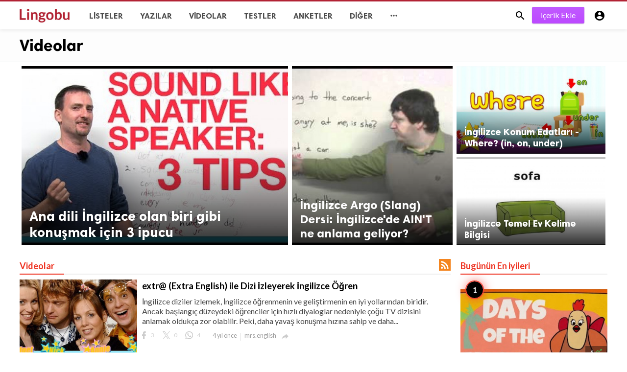

--- FILE ---
content_type: text/html; charset=UTF-8
request_url: https://lingobu.com/videolar
body_size: 7969
content:

<!doctype html>
<html lang="tr">
<head>
    <title>Videolar | Lingobu</title>
<meta http-equiv="Content-Type" content="text/html; charset=utf-8" />
<meta name="viewport" content="width=device-width, minimum-scale=1.0, maximum-scale=1.0, user-scalable=no" />
<meta name="description" content="Lingobu; İngilizce öğrenenler için yeni nesil sosyal içerik paylaşım platformu." />
<meta name="keywords" content="ingilizce" />
<meta property="fb:app_id" content="" />
<meta property="og:type" content="website" />
<meta property="og:site_name" content="Lingobu" />
<meta property="og:title" content="Videolar | Lingobu" />
<meta property="og:description" content="Lingobu; İngilizce öğrenenler için yeni nesil sosyal içerik paylaşım platformu." />
<meta property="og:url" content="https://lingobu.com" />
<meta property="og:locale" content="tr_TR">
<meta property="og:image" content="https://lingobu.com/upload/logo.png" />
<meta name="twitter:card" content="summary_large_image" />
<meta name="twitter:site" content="Lingobu" />
<meta name="twitter:title" content="Videolar | Lingobu" />
<meta name="twitter:url" content="https://lingobu.com" />
<meta name="twitter:description" content="Lingobu; İngilizce öğrenenler için yeni nesil sosyal içerik paylaşım platformu." />
<meta name="twitter:image" content="https://lingobu.com/upload/logo.png" />
<link rel="shortcut icon" href="https://lingobu.com/upload/favicon.png" />

    <link
    href="https://fonts.googleapis.com/css?family=Lato:400,500,600,700&amp;subset=latin,latin-ext"
    rel='stylesheet' type='text/css' />
<link href="https://fonts.googleapis.com/icon?family=Material+Icons" rel="stylesheet" />
<link type="text/css" rel="stylesheet" href="https://lingobu.com/assets/css/plugins.css?v=4.9.1" />
<link type="text/css" rel="stylesheet" href="https://lingobu.com/assets/css/application.css?v=4.9.1" />

    <style>
body {font-family: Lato, Helvetica, Arial, sans-serif;}
    .header__appbar {  border-top: 3px solid #b22234!important;}
</style>

    
    <meta name="yandex-verification" content="03cf6e6496f967d3" />

<!-- Global site tag (gtag.js) - Google Analytics -->
<script async src="https://www.googletagmanager.com/gtag/js?id=G-XWY77ZPDRY"></script>
<script>
  window.dataLayer = window.dataLayer || [];
  function gtag(){dataLayer.push(arguments);}
  gtag('js', new Date());

  gtag('config', 'G-XWY77ZPDRY');
</script>
</head>
<body class="category-page">
<header class="header">
    <div class="header__searchbar">
        <div class="header__searchbar__container">
            <form action="https://lingobu.com/search" method="get">
                <input class="header__searchbar__container__input" id="search" type="search" required="" name="q"
                    placeholder="Ara:" autocomplete="off">
                <label class="header__searchbar__container__close material-button material-button--icon ripple"
                    for="search"><i class="material-icons">&#xE5CD;</i></label>
            </form>
        </div>
    </div>
    <div class="header__appbar">
        <div class="container">
            <div class="header__appbar--left">
                <div class="header__appbar--left__nav visible-mobile">
                    <i class="material-icons">menu</i>
                </div>
                <div class="header__appbar--left__logo">
                    <a href="https://lingobu.com">
     <img class="site-logo" src="https://lingobu.com/upload/logo.png" alt="Lingobu">
</a>
                </div>
                <div class="header__appbar--left__menu hide-mobile">
                    <ul class="level_root header__appbar--left__menu__list">
    <li data-id="32" class="menu_item header__appbar--left__menu__list__item ">
                <a href="https://lingobu.com/listeler" class="menu-link  ripple"
                target="_self">
        <span class="menu-icon "></span>
    <span class="menu-title ">Listeler</span>
    </a>
    </li>
    <li data-id="34" class="menu_item header__appbar--left__menu__list__item ">
                <a href="https://lingobu.com/bloglar" class="menu-link  ripple"
                target="_self">
        <span class="menu-icon "></span>
    <span class="menu-title ">Yazılar</span>
    </a>
    </li>
    <li data-id="35" class="menu_item header__appbar--left__menu__list__item ">
                <a href="https://lingobu.com/videolar" class="menu-link  ripple"
                target="_self">
        <span class="menu-icon "></span>
    <span class="menu-title ">Videolar</span>
    </a>
    </li>
    <li data-id="36" class="menu_item header__appbar--left__menu__list__item ">
                <a href="https://lingobu.com/testler" class="menu-link  ripple"
                target="_self">
        <span class="menu-icon "></span>
    <span class="menu-title ">Testler</span>
    </a>
    </li>
    <li data-id="33" class="menu_item header__appbar--left__menu__list__item ">
                <a href="https://lingobu.com/anketler" class="menu-link  ripple"
                target="_self">
        <span class="menu-icon "></span>
    <span class="menu-title ">Anketler</span>
    </a>
    </li>
    <li data-id="38" class="menu_item header__appbar--left__menu__list__item ">
                <a href="https://lingobu.com/diger" class="menu-link  ripple"
                target="_self">
        <span class="menu-icon "></span>
    <span class="menu-title ">Diğer</span>
    </a>
    </li>
    </ul>

    <ul class="header__appbar--left__menu__list">
        <li class="header__appbar--left__menu__list__item">
            <a class="category-dropdown-button ripple has-dropdown" href="javascript:" data-target="category-dropdown"
                data-align="center">
                <i class="material-icons">&#xE5D3;</i>
            </a>
            <div class="category-dropdown dropdown-container">
                <div class="category-dropdown_sec sec_cat1 clearfix">
                    <div class="category-dropdown_community">
                        <div class="community_title">Merhaba, Lingobu Topluluğu!</div>
                        <div class="community_desc">
                                                            Kendi yazılarınızı oluşturmak için <a href="/login">giriş</a> / <a href="/register">kayıt</a> olun.
                                                    </div>
                    </div>

                    <div class="reaction-emojis">
                <a href="https://lingobu.com/reactions/awesome" title="AWESOME!">
        <img alt="AWESOME!" src="https://lingobu.com/assets/images/reactions/awesome.gif" width="42" height="42">
    </a>
        <a href="https://lingobu.com/reactions/nice" title="NICE">
        <img alt="NICE" src="https://lingobu.com/assets/images/reactions/nice.png" width="42" height="42">
    </a>
        <a href="https://lingobu.com/reactions/loved" title="LOVED">
        <img alt="LOVED" src="https://lingobu.com/assets/images/reactions/loved.gif" width="42" height="42">
    </a>
        <a href="https://lingobu.com/reactions/loL" title="LOL">
        <img alt="LOL" src="https://lingobu.com/assets/images/reactions/lol.gif" width="42" height="42">
    </a>
        <a href="https://lingobu.com/reactions/funny" title="FUNNY">
        <img alt="FUNNY" src="https://lingobu.com/assets/images/reactions/funny.gif" width="42" height="42">
    </a>
        <a href="https://lingobu.com/reactions/fail" title="FAIL!">
        <img alt="FAIL!" src="https://lingobu.com/assets/images/reactions/fail.gif" width="42" height="42">
    </a>
        <a href="https://lingobu.com/reactions/omg" title="OMG!">
        <img alt="OMG!" src="https://lingobu.com/assets/images/reactions/wow.gif" width="42" height="42">
    </a>
        <a href="https://lingobu.com/reactions/ew" title="EW!">
        <img alt="EW!" src="https://lingobu.com/assets/images/reactions/cry.gif" width="42" height="42">
    </a>
        </div>
                </div>
                <div class="category-dropdown_sec sec_cat2 clearfix">
                    <ul class="level_root ">
    </ul>
                </div>
                <div class="category-dropdown_sec sec_cat3 clearfix">
                    <img class="footer-site-logo" src="https://lingobu.com/upload/flogo.png" width="60px"
                        alt="Lingobu">
                    
                    <div class="footer-left">
                        <div class="footer-menu clearfix">
                            <ul class="level_root ">
    <li data-id="18" class="menu_item footer-menu__item ">
                <a href="https://lingobu.com/pages/hakkimizda" class="menu-link  ripple"
                target="_self">
        <span class="menu-icon "></span>
    <span class="menu-title ">Hakkımızda</span>
    </a>
    </li>
    <li data-id="19" class="menu_item footer-menu__item ">
                <a href="https://lingobu.com/pages/iletisim" class="menu-link  ripple"
                target="_self">
        <span class="menu-icon "></span>
    <span class="menu-title ">İletişim</span>
    </a>
    </li>
    <li data-id="20" class="menu_item footer-menu__item ">
                <a href="https://lingobu.com/pages/kariyer" class="menu-link  ripple"
                target="_self">
        <span class="menu-icon "></span>
    <span class="menu-title ">Kariyer</span>
    </a>
    </li>
    <li data-id="21" class="menu_item footer-menu__item ">
                <a href="https://lingobu.com/pages/cerez-politikasi" class="menu-link  ripple"
                target="_self">
        <span class="menu-icon "></span>
    <span class="menu-title ">Çerez Politikası</span>
    </a>
    </li>
    <li data-id="22" class="menu_item footer-menu__item ">
                <a href="https://lingobu.com/pages/gizlilik-politikasi" class="menu-link  ripple"
                target="_self">
        <span class="menu-icon "></span>
    <span class="menu-title ">Gizlilik Politikası</span>
    </a>
    </li>
    <li data-id="23" class="menu_item footer-menu__item ">
                <a href="https://lingobu.com/pages/topluluk-kurallari" class="menu-link  ripple"
                target="_self">
        <span class="menu-icon "></span>
    <span class="menu-title ">Topluluk Kuralları</span>
    </a>
    </li>
    </ul>
                        </div>
                        <div class="footer-copyright clearfix">
                            Copyright © 2026 Lingobu. Tüm Hakları Saklıdır.
                        </div>
                    </div>
                </div>
            </div>
        </li>
    </ul>
                </div>
            </div>
            <div class="header__appbar--right">
               <div class="header__appbar--right__search">
    <div class="header__appbar--right__search__button material-button material-button--icon ripple">
        <i class="material-icons">&#xE8B6;</i>
    </div>
</div>
                <div class="header__appbar--right__notice">
                    <div class="create-links hor">
        <a class="header__appbar--right__settings__button  has-dropdown button button-create hide-mobile" href="https://lingobu.com/create" >İçerik Ekle</a>
        <a class="header__appbar--right__settings__button material-button material-button--icon ripple visible-mobile" href="https://lingobu.com/create" ><i class="material-icons">&#xE148;</i></a>
    </div>
                </div>
                <div class="header__appbar--right__settings">
        <a class="header__appbar--right__settings__button material-button material-button--icon ripple"  href="https://lingobu.com/login" rel="get:Loginform">
            <i class="material-icons">&#xE853;</i>
        </a>
    </div>
            </div>
        </div>
    </div>
</header>
<div class="drawer">
    <div class="drawer__header clearfix">
        <div class="drawer__header__logo">
            <a href="https://lingobu.com">
     <img class="site-logo" src="https://lingobu.com/upload/logo.png" alt="Lingobu">
</a>
        </div>
        <span class="drawer__header__close"><i class="material-icons">&#xE408;</i></span>
    </div>

    <ul class="drawer__menu clearfix">
        <li class="drawer__menu__item drawer__menu__item--active">
            <a class="drawer__menu__item__link" href="https://lingobu.com">
                <span class="drawer__menu__item__icon"><i class="material-icons">&#xE88A;</i></span>
                <span class="drawer__menu__item__title">Anasayfa</span>
            </a>
        </li>

        <li data-id="25" class="menu_item drawer__menu__item clearfix ">
                <a href="https://lingobu.com/listeler" class="menu-link drawer__menu__item__link ripple"
                target="_self">
        <span class="menu-icon drawer__menu__item__icon"></span>
    <span class="menu-title drawer__menu__item__title">Listeler</span>
    </a>
    </li>
    <li data-id="26" class="menu_item drawer__menu__item clearfix ">
                <a href="https://lingobu.com/bloglar" class="menu-link drawer__menu__item__link ripple"
                target="_self">
        <span class="menu-icon drawer__menu__item__icon"></span>
    <span class="menu-title drawer__menu__item__title">Yazılar</span>
    </a>
    </li>
    <li data-id="27" class="menu_item drawer__menu__item clearfix ">
                <a href="https://lingobu.com/videolar" class="menu-link drawer__menu__item__link ripple"
                target="_self">
        <span class="menu-icon drawer__menu__item__icon"></span>
    <span class="menu-title drawer__menu__item__title">Videolar</span>
    </a>
    </li>
    <li data-id="28" class="menu_item drawer__menu__item clearfix ">
                <a href="https://lingobu.com/testler" class="menu-link drawer__menu__item__link ripple"
                target="_self">
        <span class="menu-icon drawer__menu__item__icon"></span>
    <span class="menu-title drawer__menu__item__title">Testler</span>
    </a>
    </li>
    <li data-id="29" class="menu_item drawer__menu__item clearfix ">
                <a href="https://lingobu.com/anketler" class="menu-link drawer__menu__item__link ripple"
                target="_self">
        <span class="menu-icon drawer__menu__item__icon"></span>
    <span class="menu-title drawer__menu__item__title">Anketler</span>
    </a>
    </li>
    <li data-id="37" class="menu_item drawer__menu__item clearfix ">
                <a href="https://lingobu.com/diger" class="menu-link drawer__menu__item__link ripple"
                target="_self">
        <span class="menu-icon drawer__menu__item__icon"></span>
    <span class="menu-title drawer__menu__item__title">Diğer</span>
    </a>
    </li>


        <li class=" drawer__menu__item--border">
           <div class="reaction-emojis">
                <a href="https://lingobu.com/reactions/awesome" title="AWESOME!">
        <img alt="AWESOME!" src="https://lingobu.com/assets/images/reactions/awesome.gif" width="42" height="42">
    </a>
        <a href="https://lingobu.com/reactions/nice" title="NICE">
        <img alt="NICE" src="https://lingobu.com/assets/images/reactions/nice.png" width="42" height="42">
    </a>
        <a href="https://lingobu.com/reactions/loved" title="LOVED">
        <img alt="LOVED" src="https://lingobu.com/assets/images/reactions/loved.gif" width="42" height="42">
    </a>
        <a href="https://lingobu.com/reactions/loL" title="LOL">
        <img alt="LOL" src="https://lingobu.com/assets/images/reactions/lol.gif" width="42" height="42">
    </a>
        <a href="https://lingobu.com/reactions/funny" title="FUNNY">
        <img alt="FUNNY" src="https://lingobu.com/assets/images/reactions/funny.gif" width="42" height="42">
    </a>
        <a href="https://lingobu.com/reactions/fail" title="FAIL!">
        <img alt="FAIL!" src="https://lingobu.com/assets/images/reactions/fail.gif" width="42" height="42">
    </a>
        <a href="https://lingobu.com/reactions/omg" title="OMG!">
        <img alt="OMG!" src="https://lingobu.com/assets/images/reactions/wow.gif" width="42" height="42">
    </a>
        <a href="https://lingobu.com/reactions/ew" title="EW!">
        <img alt="EW!" src="https://lingobu.com/assets/images/reactions/cry.gif" width="42" height="42">
    </a>
        </div>
        </li>
    </ul>

    <div class="footer-left">
        <div class="footer-menu clearfix">
            <ul class="level_root ">
    <li data-id="18" class="menu_item footer-menu__item ">
                <a href="https://lingobu.com/pages/hakkimizda" class="menu-link  ripple"
                target="_self">
        <span class="menu-icon "></span>
    <span class="menu-title ">Hakkımızda</span>
    </a>
    </li>
    <li data-id="19" class="menu_item footer-menu__item ">
                <a href="https://lingobu.com/pages/iletisim" class="menu-link  ripple"
                target="_self">
        <span class="menu-icon "></span>
    <span class="menu-title ">İletişim</span>
    </a>
    </li>
    <li data-id="20" class="menu_item footer-menu__item ">
                <a href="https://lingobu.com/pages/kariyer" class="menu-link  ripple"
                target="_self">
        <span class="menu-icon "></span>
    <span class="menu-title ">Kariyer</span>
    </a>
    </li>
    <li data-id="21" class="menu_item footer-menu__item ">
                <a href="https://lingobu.com/pages/cerez-politikasi" class="menu-link  ripple"
                target="_self">
        <span class="menu-icon "></span>
    <span class="menu-title ">Çerez Politikası</span>
    </a>
    </li>
    <li data-id="22" class="menu_item footer-menu__item ">
                <a href="https://lingobu.com/pages/gizlilik-politikasi" class="menu-link  ripple"
                target="_self">
        <span class="menu-icon "></span>
    <span class="menu-title ">Gizlilik Politikası</span>
    </a>
    </li>
    <li data-id="23" class="menu_item footer-menu__item ">
                <a href="https://lingobu.com/pages/topluluk-kurallari" class="menu-link  ripple"
                target="_self">
        <span class="menu-icon "></span>
    <span class="menu-title ">Topluluk Kuralları</span>
    </a>
    </li>
    </ul>
        </div>
        <div class="footer-copyright clearfix">
            Copyright © 2026 Lingobu. Tüm Hakları Saklıdır.
        </div>
    </div>
</div>

<div class="buzz-container">
    <div class="headline-cats clearfix">
    <div class="global-container container">
        <div class="headline-cats-wrap ">
            <h1>Videolar
            </h1>
                        <div class="cat-list">
                            </div>
        </div>
    </div>
</div>

    <section class="headline headline-style-1 hide-phone">
    <div class="global-container container">
                <article class="headline__blocks  headline__blocks--large  ">
            <div class="headline__blocks__image" style="background-image: url(https://lingobu.com/upload/media/posts/2022-01/09/3-tips-to-sound-like-a-native-speaker-in-english_1641734883-b.jpg)"></div>
            <a class="headline__blocks__link" href="https://lingobu.com/videolar/ana-dili-ingilizce-olan-biri-gibi-konusmak-icin-3-ipucu" title="Ana dili İngilizce olan biri gibi konuşmak için 3 ipucu"></a>
            <header class="headline__blocks__header">
                <h2 class="headline__blocks__header__title  headline__blocks__header__title--large  ">Ana dili İngilizce olan biri gibi konuşmak için 3 ipucu</h2>
                <ul class="headline__blocks__header__other">
                    <li class="headline__blocks__header__other__author">rergun</li>
                    <li class="headline__blocks__header__other__date"><i class="material-icons"></i> <time datetime="2022-01-09T13:28:03+03:00">4 yıl önce</time></li>
                </ul>
            </header>
        </article>
                <article class="headline__blocks  headline__blocks--tall ">
            <div class="headline__blocks__image" style="background-image: url(https://lingobu.com/upload/media/posts/2022-01/09/english-slang-lesson-what-is-the-ain-t-meaning-in-english_1641733782-b.jpg)"></div>
            <a class="headline__blocks__link" href="https://lingobu.com/videolar/ingilizce-argo-slang-dersi-ingilizce-de-ain-t-ne-anlama-geliyor" title="İngilizce Argo (Slang) Dersi: İngilizce&#039;de AIN&#039;T ne anlama geliyor?"></a>
            <header class="headline__blocks__header">
                <h2 class="headline__blocks__header__title  headline__blocks__header__title--tall ">İngilizce Argo (Slang) Dersi: İngilizce&#039;de AIN&#039;T ne anlama geliyor?</h2>
                <ul class="headline__blocks__header__other">
                    <li class="headline__blocks__header__other__author">rergun</li>
                    <li class="headline__blocks__header__other__date"><i class="material-icons"></i> <time datetime="2022-01-09T13:09:42+03:00">4 yıl önce</time></li>
                </ul>
            </header>
        </article>
                <article class="headline__blocks  headline__blocks--small ">
            <div class="headline__blocks__image" style="background-image: url(https://lingobu.com/upload/media/posts/2022-01/06/cocuklar-icin-ingilizce-nerede-in-on-under_1641502354-b.jpg)"></div>
            <a class="headline__blocks__link" href="https://lingobu.com/videolar/ingilizce-konum-edatlari-where-in-on-under" title="İngilizce Konum Edatları - Where? (in, on, under)"></a>
            <header class="headline__blocks__header">
                <h2 class="headline__blocks__header__title  headline__blocks__header__title--small ">İngilizce Konum Edatları - Where? (in, on, under)</h2>
                <ul class="headline__blocks__header__other">
                    <li class="headline__blocks__header__other__author">rergun</li>
                    <li class="headline__blocks__header__other__date"><i class="material-icons"></i> <time datetime="2022-01-06T23:52:34+03:00">4 yıl önce</time></li>
                </ul>
            </header>
        </article>
                <article class="headline__blocks  headline__blocks--small ">
            <div class="headline__blocks__image" style="background-image: url(https://lingobu.com/upload/media/posts/2022-01/07/ingilizce-gunluk-ev-kelimeleri_1641504773-b.jpg)"></div>
            <a class="headline__blocks__link" href="https://lingobu.com/videolar/ingilizce-temel-ev-kelime-bilgisi" title="İngilizce Temel Ev Kelime Bilgisi"></a>
            <header class="headline__blocks__header">
                <h2 class="headline__blocks__header__title  headline__blocks__header__title--small ">İngilizce Temel Ev Kelime Bilgisi</h2>
                <ul class="headline__blocks__header__other">
                    <li class="headline__blocks__header__other__author">rergun</li>
                    <li class="headline__blocks__header__other__date"><i class="material-icons"></i> <time datetime="2022-01-07T00:32:53+03:00">4 yıl önce</time></li>
                </ul>
            </header>
        </article>
                <div class="clear"></div>
    </div>
</section>
<section class="headline visible-phone">
    <div class="slider" id="headline-slider" data-pagination="true" data-navigation="false">
        <div class="slider__list">
                        <article class="slider__item headline__blocks headline__blocks--phone">
                <div class="headline__blocks__image" style="background-image: url(https://lingobu.com/upload/media/posts/2022-01/09/3-tips-to-sound-like-a-native-speaker-in-english_1641734883-b.jpg)"></div>
                <a class="headline__blocks__link" href="https://lingobu.com/videolar/ana-dili-ingilizce-olan-biri-gibi-konusmak-icin-3-ipucu" title="Ana dili İngilizce olan biri gibi konuşmak için 3 ipucu"></a>
                <header class="headline__blocks__header">
                    <h2 class="headline__blocks__header__title headline__blocks__header__title--phone">Ana dili İngilizce olan biri gibi konuşmak için 3 ipucu</h2>
                    <ul class="headline__blocks__header__other">
                        <li class="headline__blocks__header__other__author">rergun</li>
                        <li class="headline__blocks__header__other__date"><i class="material-icons">&#xE192;</i> <time datetime="2022-01-09T13:28:03+03:00">4 yıl önce</time></li>
                    </ul>
                </header>
            </article>
                        <article class="slider__item headline__blocks headline__blocks--phone">
                <div class="headline__blocks__image" style="background-image: url(https://lingobu.com/upload/media/posts/2022-01/09/english-slang-lesson-what-is-the-ain-t-meaning-in-english_1641733782-b.jpg)"></div>
                <a class="headline__blocks__link" href="https://lingobu.com/videolar/ingilizce-argo-slang-dersi-ingilizce-de-ain-t-ne-anlama-geliyor" title="İngilizce Argo (Slang) Dersi: İngilizce&#039;de AIN&#039;T ne anlama geliyor?"></a>
                <header class="headline__blocks__header">
                    <h2 class="headline__blocks__header__title headline__blocks__header__title--phone">İngilizce Argo (Slang) Dersi: İngilizce&#039;de AIN&#039;T ne anlama geliyor?</h2>
                    <ul class="headline__blocks__header__other">
                        <li class="headline__blocks__header__other__author">rergun</li>
                        <li class="headline__blocks__header__other__date"><i class="material-icons">&#xE192;</i> <time datetime="2022-01-09T13:09:42+03:00">4 yıl önce</time></li>
                    </ul>
                </header>
            </article>
                        <article class="slider__item headline__blocks headline__blocks--phone">
                <div class="headline__blocks__image" style="background-image: url(https://lingobu.com/upload/media/posts/2022-01/06/cocuklar-icin-ingilizce-nerede-in-on-under_1641502354-b.jpg)"></div>
                <a class="headline__blocks__link" href="https://lingobu.com/videolar/ingilizce-konum-edatlari-where-in-on-under" title="İngilizce Konum Edatları - Where? (in, on, under)"></a>
                <header class="headline__blocks__header">
                    <h2 class="headline__blocks__header__title headline__blocks__header__title--phone">İngilizce Konum Edatları - Where? (in, on, under)</h2>
                    <ul class="headline__blocks__header__other">
                        <li class="headline__blocks__header__other__author">rergun</li>
                        <li class="headline__blocks__header__other__date"><i class="material-icons">&#xE192;</i> <time datetime="2022-01-06T23:52:34+03:00">4 yıl önce</time></li>
                    </ul>
                </header>
            </article>
                        <article class="slider__item headline__blocks headline__blocks--phone">
                <div class="headline__blocks__image" style="background-image: url(https://lingobu.com/upload/media/posts/2022-01/07/ingilizce-gunluk-ev-kelimeleri_1641504773-b.jpg)"></div>
                <a class="headline__blocks__link" href="https://lingobu.com/videolar/ingilizce-temel-ev-kelime-bilgisi" title="İngilizce Temel Ev Kelime Bilgisi"></a>
                <header class="headline__blocks__header">
                    <h2 class="headline__blocks__header__title headline__blocks__header__title--phone">İngilizce Temel Ev Kelime Bilgisi</h2>
                    <ul class="headline__blocks__header__other">
                        <li class="headline__blocks__header__other__author">rergun</li>
                        <li class="headline__blocks__header__other__date"><i class="material-icons">&#xE192;</i> <time datetime="2022-01-07T00:32:53+03:00">4 yıl önce</time></li>
                    </ul>
                </header>
            </article>
                    </div>
    </div>
</section>


    
    <div class="global-container container">
        <div class="content">
            <div class="category-timeline">
                <div class="colheader rosy category-title">
        <h3 class="header-title">
            Videolar
        </h3>
        <a target="_blank" class="rss-button right" href="https://lingobu.com/videolar.xml">
            <i class="material-icons">&#xE0E5;</i>
        </a>
    </div>
                                <div class="content-timeline__list">
                                        <div class="content-timeline__item is-active large">
    <div class="content-timeline--right">
        <div class="content-timeline__link clearfix">
            <div class="content-timeline__media">
                <figure class="content-timeline__media__image">
                    <a href="https://lingobu.com/videolar/extr-extra-english-ile-dizi-izleyerek-ingilizce-ogren" title="extr@ (Extra English) ile Dizi İzleyerek İngilizce Öğren">
                        <img src="https://lingobu.com/assets/images/preloader.gif"
                            data-src="https://lingobu.com/upload/media/posts/2022-01/20/extr-extra-english-ile-dizi-izleyerek-ingilizce-ogren_1642690007-s.jpg" class="lazyload"
                            alt="extr@ (Extra English) ile Dizi İzleyerek İngilizce Öğren" width="262" height="147">
                    </a>
                </figure>
            </div>
            <div class="content-timeline__detail">
                <div class="content-timeline__detail__container">
                    <a href="https://lingobu.com/videolar/extr-extra-english-ile-dizi-izleyerek-ingilizce-ogren" title="extr@ (Extra English) ile Dizi İzleyerek İngilizce Öğren">
                        <h3 class="content-timeline__detail__title">extr@ (Extra English) ile Dizi İzleyerek İngilizce Öğren</h3>
                    </a>
                    <div class="content-timeline__detail--top">
                        <p class="content-timeline__detail__desc">İngilizce diziler izlemek, İngilizce öğrenmenin ve geliştirmenin en iyi yollarından biridir. Ancak başlangıç düzeydeki öğrenciler için hızlı diyaloglar nedeniyle çoğu TV dizisini anlamak oldukça zor olabilir. Peki, daha yavaş konuşma hızına sahip ve daha...</p>
                    </div>
                    <div class="content-timeline__detail--bottom">
                        <div class="content-timeline__detail__date share_counts">
                            <span class="facebook">
                                <div class="buzz-icon buzz-facebook"></div>
                                3
                            </span>
                            <span class="twitter">
                                <div class="buzz-icon buzz-twitter"></div>
                                0
                            </span>
                            <span class="whatsapp">
                                <div class="buzz-icon buzz-whatsapp"></div>
                                4
                            </span>
                        </div>

                        <div class="content-timeline__detail__date">
                            4 yıl önce
                        </div>

                                                    <a class="content-timeline__detail__author hide-phone"
                                href="https://lingobu.com/profile/mrsenglish" title="mrs.english">
                                mrs.english</a>
                        
                        <div class="content-timeline__detail__social-media">
                            <span class="has-dropdown" data-target="share-dropdown--78"
                                data-align="left-bottom"><i class="material-icons"></i></span>
                            <div class="share-dropdown share-dropdown--78  dropdown-container">
                                <ul>
                                    <li class="dropdown-container__item ripple buzz-share-button has-ripple"
                                        data-share-type="facebook" data-type="news" data-id="78"
                                        data-post-url="https://lingobu.com/post-share" data-title="extr@ (Extra English) ile Dizi İzleyerek İngilizce Öğren"
                                        data-sef="https://lingobu.com/videolar/extr-extra-english-ile-dizi-izleyerek-ingilizce-ogren">
                                        <span class="share-dropdown__icon share-dropdown__icon--facebook"></span>
                                        <span class="share-dropdown__title">Facebook</span>
                                    </li>
                                    <li class="dropdown-container__item ripple buzz-share-button has-ripple"
                                        data-share-type="twitter" data-type="news" data-id="78"
                                        data-post-url="https://lingobu.com/post-share" data-title="extr@ (Extra English) ile Dizi İzleyerek İngilizce Öğren"
                                        data-sef="https://lingobu.com/videolar/extr-extra-english-ile-dizi-izleyerek-ingilizce-ogren">
                                        <span class="share-dropdown__icon share-dropdown__icon--twitter"></span>
                                        <span class="share-dropdown__title">Twitter</span>
                                    </li>
                                    <li class="dropdown-container__item ripple buzz-share-button has-ripple"
                                        data-share-type="whatsapp" data-type="news" data-id="78"
                                        data-post-url="https://lingobu.com/post-share" data-title="extr@ (Extra English) ile Dizi İzleyerek İngilizce Öğren"
                                        data-sef="https://lingobu.com/videolar/extr-extra-english-ile-dizi-izleyerek-ingilizce-ogren">
                                        <span class="share-dropdown__icon share-dropdown__icon--whatsapp"></span>
                                        <span class="share-dropdown__title">Whatsapp</span>
                                    </li>
                                    <li class="dropdown-container__item ripple buzz-share-button has-ripple"
                                        data-share-type="mail" data-type="news" data-id="78"
                                        data-post-url="https://lingobu.com/post-share" data-title="extr@ (Extra English) ile Dizi İzleyerek İngilizce Öğren"
                                        data-sef="https://lingobu.com/videolar/extr-extra-english-ile-dizi-izleyerek-ingilizce-ogren">
                                        <span class="share-dropdown__icon share-dropdown__icon--mail"></span>
                                        <span class="share-dropdown__title">Email</span>
                                    </li>
                                </ul>
                            </div>
                        </div>
                    </div>
                </div>
            </div>
        </div>
    </div>
</div>
                                        <div class="content-timeline__item is-active large">
    <div class="content-timeline--right">
        <div class="content-timeline__link clearfix">
            <div class="content-timeline__media">
                <figure class="content-timeline__media__image">
                    <a href="https://lingobu.com/videolar/ingilizce-ogrenmek-icin-en-iyi-sarkilar" title="İngilizce Öğrenmek İçin En İyi Şarkılar">
                        <img src="https://lingobu.com/assets/images/preloader.gif"
                            data-src="https://lingobu.com/upload/media/posts/2022-01/14/ingilizce-ogrenmek-icin-en-iyi-sarkilar_1642191724-s.jpg" class="lazyload"
                            alt="İngilizce Öğrenmek İçin En İyi Şarkılar" width="262" height="147">
                    </a>
                </figure>
            </div>
            <div class="content-timeline__detail">
                <div class="content-timeline__detail__container">
                    <a href="https://lingobu.com/videolar/ingilizce-ogrenmek-icin-en-iyi-sarkilar" title="İngilizce Öğrenmek İçin En İyi Şarkılar">
                        <h3 class="content-timeline__detail__title">İngilizce Öğrenmek İçin En İyi Şarkılar</h3>
                    </a>
                    <div class="content-timeline__detail--top">
                        <p class="content-timeline__detail__desc">Yaz geldiğinde, havalar ısındığında veya bir yolculuk sırasında geleneksel yöntemlerle İngilizce öğrenmek zor olabilir. Bu nedenle dinlenirken bile İngilizce dil becerilerinizi geliştirebilmeniz için İngilizce öğrenmek için en iyi ve uygun şarkılardan baz...</p>
                    </div>
                    <div class="content-timeline__detail--bottom">
                        <div class="content-timeline__detail__date share_counts">
                            <span class="facebook">
                                <div class="buzz-icon buzz-facebook"></div>
                                0
                            </span>
                            <span class="twitter">
                                <div class="buzz-icon buzz-twitter"></div>
                                0
                            </span>
                            <span class="whatsapp">
                                <div class="buzz-icon buzz-whatsapp"></div>
                                0
                            </span>
                        </div>

                        <div class="content-timeline__detail__date">
                            4 yıl önce
                        </div>

                                                    <a class="content-timeline__detail__author hide-phone"
                                href="https://lingobu.com/profile/mrsenglish" title="mrs.english">
                                mrs.english</a>
                        
                        <div class="content-timeline__detail__social-media">
                            <span class="has-dropdown" data-target="share-dropdown--68"
                                data-align="left-bottom"><i class="material-icons"></i></span>
                            <div class="share-dropdown share-dropdown--68  dropdown-container">
                                <ul>
                                    <li class="dropdown-container__item ripple buzz-share-button has-ripple"
                                        data-share-type="facebook" data-type="news" data-id="68"
                                        data-post-url="https://lingobu.com/post-share" data-title="İngilizce Öğrenmek İçin En İyi Şarkılar"
                                        data-sef="https://lingobu.com/videolar/ingilizce-ogrenmek-icin-en-iyi-sarkilar">
                                        <span class="share-dropdown__icon share-dropdown__icon--facebook"></span>
                                        <span class="share-dropdown__title">Facebook</span>
                                    </li>
                                    <li class="dropdown-container__item ripple buzz-share-button has-ripple"
                                        data-share-type="twitter" data-type="news" data-id="68"
                                        data-post-url="https://lingobu.com/post-share" data-title="İngilizce Öğrenmek İçin En İyi Şarkılar"
                                        data-sef="https://lingobu.com/videolar/ingilizce-ogrenmek-icin-en-iyi-sarkilar">
                                        <span class="share-dropdown__icon share-dropdown__icon--twitter"></span>
                                        <span class="share-dropdown__title">Twitter</span>
                                    </li>
                                    <li class="dropdown-container__item ripple buzz-share-button has-ripple"
                                        data-share-type="whatsapp" data-type="news" data-id="68"
                                        data-post-url="https://lingobu.com/post-share" data-title="İngilizce Öğrenmek İçin En İyi Şarkılar"
                                        data-sef="https://lingobu.com/videolar/ingilizce-ogrenmek-icin-en-iyi-sarkilar">
                                        <span class="share-dropdown__icon share-dropdown__icon--whatsapp"></span>
                                        <span class="share-dropdown__title">Whatsapp</span>
                                    </li>
                                    <li class="dropdown-container__item ripple buzz-share-button has-ripple"
                                        data-share-type="mail" data-type="news" data-id="68"
                                        data-post-url="https://lingobu.com/post-share" data-title="İngilizce Öğrenmek İçin En İyi Şarkılar"
                                        data-sef="https://lingobu.com/videolar/ingilizce-ogrenmek-icin-en-iyi-sarkilar">
                                        <span class="share-dropdown__icon share-dropdown__icon--mail"></span>
                                        <span class="share-dropdown__title">Email</span>
                                    </li>
                                </ul>
                            </div>
                        </div>
                    </div>
                </div>
            </div>
        </div>
    </div>
</div>
                                        <div class="content-timeline__item is-active large">
    <div class="content-timeline--right">
        <div class="content-timeline__link clearfix">
            <div class="content-timeline__media">
                <figure class="content-timeline__media__image">
                    <a href="https://lingobu.com/videolar/ingilizce-ogrenmeye-yeni-baslayanlar-icin-haftanin-gunleri" title="İngilizce Öğrenmeye Yeni Başlayanlar İçin Haftanın Günleri">
                        <img src="https://lingobu.com/assets/images/preloader.gif"
                            data-src="https://lingobu.com/upload/media/posts/2022-01/14/ingilizce-ogrenmeye-yeni-baslayanlar-icin-haftanin-gunleri_1642112857-s.jpg" class="lazyload"
                            alt="İngilizce Öğrenmeye Yeni Başlayanlar İçin Haftanın Günleri" width="262" height="147">
                    </a>
                </figure>
            </div>
            <div class="content-timeline__detail">
                <div class="content-timeline__detail__container">
                    <a href="https://lingobu.com/videolar/ingilizce-ogrenmeye-yeni-baslayanlar-icin-haftanin-gunleri" title="İngilizce Öğrenmeye Yeni Başlayanlar İçin Haftanın Günleri">
                        <h3 class="content-timeline__detail__title">İngilizce Öğrenmeye Yeni Başlayanlar İçin Haftanın Günleri</h3>
                    </a>
                    <div class="content-timeline__detail--top">
                        <p class="content-timeline__detail__desc">Başlangıç seviyesi İngilizce öğrenenler için haftanın günleri hakkında İngilizce temel kelime dersi.</p>
                    </div>
                    <div class="content-timeline__detail--bottom">
                        <div class="content-timeline__detail__date share_counts">
                            <span class="facebook">
                                <div class="buzz-icon buzz-facebook"></div>
                                6
                            </span>
                            <span class="twitter">
                                <div class="buzz-icon buzz-twitter"></div>
                                1
                            </span>
                            <span class="whatsapp">
                                <div class="buzz-icon buzz-whatsapp"></div>
                                6
                            </span>
                        </div>

                        <div class="content-timeline__detail__date">
                            4 yıl önce
                        </div>

                                                    <a class="content-timeline__detail__author hide-phone"
                                href="https://lingobu.com/profile/rergun" title="rergun">
                                rergun</a>
                        
                        <div class="content-timeline__detail__social-media">
                            <span class="has-dropdown" data-target="share-dropdown--64"
                                data-align="left-bottom"><i class="material-icons"></i></span>
                            <div class="share-dropdown share-dropdown--64  dropdown-container">
                                <ul>
                                    <li class="dropdown-container__item ripple buzz-share-button has-ripple"
                                        data-share-type="facebook" data-type="news" data-id="64"
                                        data-post-url="https://lingobu.com/post-share" data-title="İngilizce Öğrenmeye Yeni Başlayanlar İçin Haftanın Günleri"
                                        data-sef="https://lingobu.com/videolar/ingilizce-ogrenmeye-yeni-baslayanlar-icin-haftanin-gunleri">
                                        <span class="share-dropdown__icon share-dropdown__icon--facebook"></span>
                                        <span class="share-dropdown__title">Facebook</span>
                                    </li>
                                    <li class="dropdown-container__item ripple buzz-share-button has-ripple"
                                        data-share-type="twitter" data-type="news" data-id="64"
                                        data-post-url="https://lingobu.com/post-share" data-title="İngilizce Öğrenmeye Yeni Başlayanlar İçin Haftanın Günleri"
                                        data-sef="https://lingobu.com/videolar/ingilizce-ogrenmeye-yeni-baslayanlar-icin-haftanin-gunleri">
                                        <span class="share-dropdown__icon share-dropdown__icon--twitter"></span>
                                        <span class="share-dropdown__title">Twitter</span>
                                    </li>
                                    <li class="dropdown-container__item ripple buzz-share-button has-ripple"
                                        data-share-type="whatsapp" data-type="news" data-id="64"
                                        data-post-url="https://lingobu.com/post-share" data-title="İngilizce Öğrenmeye Yeni Başlayanlar İçin Haftanın Günleri"
                                        data-sef="https://lingobu.com/videolar/ingilizce-ogrenmeye-yeni-baslayanlar-icin-haftanin-gunleri">
                                        <span class="share-dropdown__icon share-dropdown__icon--whatsapp"></span>
                                        <span class="share-dropdown__title">Whatsapp</span>
                                    </li>
                                    <li class="dropdown-container__item ripple buzz-share-button has-ripple"
                                        data-share-type="mail" data-type="news" data-id="64"
                                        data-post-url="https://lingobu.com/post-share" data-title="İngilizce Öğrenmeye Yeni Başlayanlar İçin Haftanın Günleri"
                                        data-sef="https://lingobu.com/videolar/ingilizce-ogrenmeye-yeni-baslayanlar-icin-haftanin-gunleri">
                                        <span class="share-dropdown__icon share-dropdown__icon--mail"></span>
                                        <span class="share-dropdown__title">Email</span>
                                    </li>
                                </ul>
                            </div>
                        </div>
                    </div>
                </div>
            </div>
        </div>
    </div>
</div>
                                        <div class="content-timeline__item is-active large">
    <div class="content-timeline--right">
        <div class="content-timeline__link clearfix">
            <div class="content-timeline__media">
                <figure class="content-timeline__media__image">
                    <a href="https://lingobu.com/videolar/cocuklar-icin-ingilizce-haftanin-gunleri-sarkisi" title="Çocuklar için İngilizce Haftanın Günleri Şarkısı">
                        <img src="https://lingobu.com/assets/images/preloader.gif"
                            data-src="https://lingobu.com/upload/media/posts/2022-01/14/cocuklar-icin-ingilizce-haftanin-gunleri-sarkisi_1642112544-s.jpg" class="lazyload"
                            alt="Çocuklar için İngilizce Haftanın Günleri Şarkısı" width="262" height="147">
                    </a>
                </figure>
            </div>
            <div class="content-timeline__detail">
                <div class="content-timeline__detail__container">
                    <a href="https://lingobu.com/videolar/cocuklar-icin-ingilizce-haftanin-gunleri-sarkisi" title="Çocuklar için İngilizce Haftanın Günleri Şarkısı">
                        <h3 class="content-timeline__detail__title">Çocuklar için İngilizce Haftanın Günleri Şarkısı</h3>
                    </a>
                    <div class="content-timeline__detail--top">
                        <p class="content-timeline__detail__desc">Haftanın Günleri şarkısı, çocukların haftanın tüm günlerini eğlenceli bir şekilde hatırlamalarına yardımcı olan etkileşimli bir reggae tarzı melodidir. Anne Tavuk, çocukları haftanın günlerini çeşitli tarzlarda - sessiz, yüksek ve hızlı - şarkı söylemeye...</p>
                    </div>
                    <div class="content-timeline__detail--bottom">
                        <div class="content-timeline__detail__date share_counts">
                            <span class="facebook">
                                <div class="buzz-icon buzz-facebook"></div>
                                16
                            </span>
                            <span class="twitter">
                                <div class="buzz-icon buzz-twitter"></div>
                                10
                            </span>
                            <span class="whatsapp">
                                <div class="buzz-icon buzz-whatsapp"></div>
                                26
                            </span>
                        </div>

                        <div class="content-timeline__detail__date">
                            4 yıl önce
                        </div>

                                                    <a class="content-timeline__detail__author hide-phone"
                                href="https://lingobu.com/profile/rergun" title="rergun">
                                rergun</a>
                        
                        <div class="content-timeline__detail__social-media">
                            <span class="has-dropdown" data-target="share-dropdown--63"
                                data-align="left-bottom"><i class="material-icons"></i></span>
                            <div class="share-dropdown share-dropdown--63  dropdown-container">
                                <ul>
                                    <li class="dropdown-container__item ripple buzz-share-button has-ripple"
                                        data-share-type="facebook" data-type="news" data-id="63"
                                        data-post-url="https://lingobu.com/post-share" data-title="Çocuklar için İngilizce Haftanın Günleri Şarkısı"
                                        data-sef="https://lingobu.com/videolar/cocuklar-icin-ingilizce-haftanin-gunleri-sarkisi">
                                        <span class="share-dropdown__icon share-dropdown__icon--facebook"></span>
                                        <span class="share-dropdown__title">Facebook</span>
                                    </li>
                                    <li class="dropdown-container__item ripple buzz-share-button has-ripple"
                                        data-share-type="twitter" data-type="news" data-id="63"
                                        data-post-url="https://lingobu.com/post-share" data-title="Çocuklar için İngilizce Haftanın Günleri Şarkısı"
                                        data-sef="https://lingobu.com/videolar/cocuklar-icin-ingilizce-haftanin-gunleri-sarkisi">
                                        <span class="share-dropdown__icon share-dropdown__icon--twitter"></span>
                                        <span class="share-dropdown__title">Twitter</span>
                                    </li>
                                    <li class="dropdown-container__item ripple buzz-share-button has-ripple"
                                        data-share-type="whatsapp" data-type="news" data-id="63"
                                        data-post-url="https://lingobu.com/post-share" data-title="Çocuklar için İngilizce Haftanın Günleri Şarkısı"
                                        data-sef="https://lingobu.com/videolar/cocuklar-icin-ingilizce-haftanin-gunleri-sarkisi">
                                        <span class="share-dropdown__icon share-dropdown__icon--whatsapp"></span>
                                        <span class="share-dropdown__title">Whatsapp</span>
                                    </li>
                                    <li class="dropdown-container__item ripple buzz-share-button has-ripple"
                                        data-share-type="mail" data-type="news" data-id="63"
                                        data-post-url="https://lingobu.com/post-share" data-title="Çocuklar için İngilizce Haftanın Günleri Şarkısı"
                                        data-sef="https://lingobu.com/videolar/cocuklar-icin-ingilizce-haftanin-gunleri-sarkisi">
                                        <span class="share-dropdown__icon share-dropdown__icon--mail"></span>
                                        <span class="share-dropdown__title">Email</span>
                                    </li>
                                </ul>
                            </div>
                        </div>
                    </div>
                </div>
            </div>
        </div>
    </div>
</div>
                                        <div class="content-timeline__item is-active large">
    <div class="content-timeline--right">
        <div class="content-timeline__link clearfix">
            <div class="content-timeline__media">
                <figure class="content-timeline__media__image">
                    <a href="https://lingobu.com/videolar/cocuklar-icin-orneklerle-ingilizce-alfabesi" title="Çocuklar için Örneklerle İngilizce Alfabesi">
                        <img src="https://lingobu.com/assets/images/preloader.gif"
                            data-src="https://lingobu.com/upload/media/posts/2022-01/14/cocuklar-icin-orneklerle-ingilizce-alfabesi_1642112160-s.jpg" class="lazyload"
                            alt="Çocuklar için Örneklerle İngilizce Alfabesi" width="262" height="147">
                    </a>
                </figure>
            </div>
            <div class="content-timeline__detail">
                <div class="content-timeline__detail__container">
                    <a href="https://lingobu.com/videolar/cocuklar-icin-orneklerle-ingilizce-alfabesi" title="Çocuklar için Örneklerle İngilizce Alfabesi">
                        <h3 class="content-timeline__detail__title">Çocuklar için Örneklerle İngilizce Alfabesi</h3>
                    </a>
                    <div class="content-timeline__detail--top">
                        <p class="content-timeline__detail__desc">Çok sayıda hareketli resim içeren bu video, çocuğunuzun alfabenin İngilizce harflerini tanımasını kolaylaştırır.</p>
                    </div>
                    <div class="content-timeline__detail--bottom">
                        <div class="content-timeline__detail__date share_counts">
                            <span class="facebook">
                                <div class="buzz-icon buzz-facebook"></div>
                                0
                            </span>
                            <span class="twitter">
                                <div class="buzz-icon buzz-twitter"></div>
                                0
                            </span>
                            <span class="whatsapp">
                                <div class="buzz-icon buzz-whatsapp"></div>
                                0
                            </span>
                        </div>

                        <div class="content-timeline__detail__date">
                            4 yıl önce
                        </div>

                                                    <a class="content-timeline__detail__author hide-phone"
                                href="https://lingobu.com/profile/rergun" title="rergun">
                                rergun</a>
                        
                        <div class="content-timeline__detail__social-media">
                            <span class="has-dropdown" data-target="share-dropdown--62"
                                data-align="left-bottom"><i class="material-icons"></i></span>
                            <div class="share-dropdown share-dropdown--62  dropdown-container">
                                <ul>
                                    <li class="dropdown-container__item ripple buzz-share-button has-ripple"
                                        data-share-type="facebook" data-type="news" data-id="62"
                                        data-post-url="https://lingobu.com/post-share" data-title="Çocuklar için Örneklerle İngilizce Alfabesi"
                                        data-sef="https://lingobu.com/videolar/cocuklar-icin-orneklerle-ingilizce-alfabesi">
                                        <span class="share-dropdown__icon share-dropdown__icon--facebook"></span>
                                        <span class="share-dropdown__title">Facebook</span>
                                    </li>
                                    <li class="dropdown-container__item ripple buzz-share-button has-ripple"
                                        data-share-type="twitter" data-type="news" data-id="62"
                                        data-post-url="https://lingobu.com/post-share" data-title="Çocuklar için Örneklerle İngilizce Alfabesi"
                                        data-sef="https://lingobu.com/videolar/cocuklar-icin-orneklerle-ingilizce-alfabesi">
                                        <span class="share-dropdown__icon share-dropdown__icon--twitter"></span>
                                        <span class="share-dropdown__title">Twitter</span>
                                    </li>
                                    <li class="dropdown-container__item ripple buzz-share-button has-ripple"
                                        data-share-type="whatsapp" data-type="news" data-id="62"
                                        data-post-url="https://lingobu.com/post-share" data-title="Çocuklar için Örneklerle İngilizce Alfabesi"
                                        data-sef="https://lingobu.com/videolar/cocuklar-icin-orneklerle-ingilizce-alfabesi">
                                        <span class="share-dropdown__icon share-dropdown__icon--whatsapp"></span>
                                        <span class="share-dropdown__title">Whatsapp</span>
                                    </li>
                                    <li class="dropdown-container__item ripple buzz-share-button has-ripple"
                                        data-share-type="mail" data-type="news" data-id="62"
                                        data-post-url="https://lingobu.com/post-share" data-title="Çocuklar için Örneklerle İngilizce Alfabesi"
                                        data-sef="https://lingobu.com/videolar/cocuklar-icin-orneklerle-ingilizce-alfabesi">
                                        <span class="share-dropdown__icon share-dropdown__icon--mail"></span>
                                        <span class="share-dropdown__title">Email</span>
                                    </li>
                                </ul>
                            </div>
                        </div>
                    </div>
                </div>
            </div>
        </div>
    </div>
</div>
                                        <div class="content-timeline__item is-active large">
    <div class="content-timeline--right">
        <div class="content-timeline__link clearfix">
            <div class="content-timeline__media">
                <figure class="content-timeline__media__image">
                    <a href="https://lingobu.com/videolar/her-seyi-ogrenebilirsin" title="Her Şeyi Öğrenebilirsin">
                        <img src="https://lingobu.com/assets/images/preloader.gif"
                            data-src="https://lingobu.com/upload/media/posts/2022-01/07/her-seyi-ogrenebilirsin_1641505190-s.jpg" class="lazyload"
                            alt="Her Şeyi Öğrenebilirsin" width="262" height="147">
                    </a>
                </figure>
            </div>
            <div class="content-timeline__detail">
                <div class="content-timeline__detail__container">
                    <a href="https://lingobu.com/videolar/her-seyi-ogrenebilirsin" title="Her Şeyi Öğrenebilirsin">
                        <h3 class="content-timeline__detail__title">Her Şeyi Öğrenebilirsin</h3>
                    </a>
                    <div class="content-timeline__detail--top">
                        <p class="content-timeline__detail__desc">Yeni bir dil öğreniyorsun ve bu zor, değil mi? Bazen beyniniz dolu gibi görünüyor ve daha fazla bilgi alamıyorsunuz. Gerçek şu ki, bu videonun bize gösterdiği gibi, yapabilirsiniz. Her şeyi öğrenebilirsin! Öyleyse izle ve ilham al!</p>
                    </div>
                    <div class="content-timeline__detail--bottom">
                        <div class="content-timeline__detail__date share_counts">
                            <span class="facebook">
                                <div class="buzz-icon buzz-facebook"></div>
                                0
                            </span>
                            <span class="twitter">
                                <div class="buzz-icon buzz-twitter"></div>
                                0
                            </span>
                            <span class="whatsapp">
                                <div class="buzz-icon buzz-whatsapp"></div>
                                0
                            </span>
                        </div>

                        <div class="content-timeline__detail__date">
                            4 yıl önce
                        </div>

                                                    <a class="content-timeline__detail__author hide-phone"
                                href="https://lingobu.com/profile/rergun" title="rergun">
                                rergun</a>
                        
                        <div class="content-timeline__detail__social-media">
                            <span class="has-dropdown" data-target="share-dropdown--27"
                                data-align="left-bottom"><i class="material-icons"></i></span>
                            <div class="share-dropdown share-dropdown--27  dropdown-container">
                                <ul>
                                    <li class="dropdown-container__item ripple buzz-share-button has-ripple"
                                        data-share-type="facebook" data-type="news" data-id="27"
                                        data-post-url="https://lingobu.com/post-share" data-title="Her Şeyi Öğrenebilirsin"
                                        data-sef="https://lingobu.com/videolar/her-seyi-ogrenebilirsin">
                                        <span class="share-dropdown__icon share-dropdown__icon--facebook"></span>
                                        <span class="share-dropdown__title">Facebook</span>
                                    </li>
                                    <li class="dropdown-container__item ripple buzz-share-button has-ripple"
                                        data-share-type="twitter" data-type="news" data-id="27"
                                        data-post-url="https://lingobu.com/post-share" data-title="Her Şeyi Öğrenebilirsin"
                                        data-sef="https://lingobu.com/videolar/her-seyi-ogrenebilirsin">
                                        <span class="share-dropdown__icon share-dropdown__icon--twitter"></span>
                                        <span class="share-dropdown__title">Twitter</span>
                                    </li>
                                    <li class="dropdown-container__item ripple buzz-share-button has-ripple"
                                        data-share-type="whatsapp" data-type="news" data-id="27"
                                        data-post-url="https://lingobu.com/post-share" data-title="Her Şeyi Öğrenebilirsin"
                                        data-sef="https://lingobu.com/videolar/her-seyi-ogrenebilirsin">
                                        <span class="share-dropdown__icon share-dropdown__icon--whatsapp"></span>
                                        <span class="share-dropdown__title">Whatsapp</span>
                                    </li>
                                    <li class="dropdown-container__item ripple buzz-share-button has-ripple"
                                        data-share-type="mail" data-type="news" data-id="27"
                                        data-post-url="https://lingobu.com/post-share" data-title="Her Şeyi Öğrenebilirsin"
                                        data-sef="https://lingobu.com/videolar/her-seyi-ogrenebilirsin">
                                        <span class="share-dropdown__icon share-dropdown__icon--mail"></span>
                                        <span class="share-dropdown__title">Email</span>
                                    </li>
                                </ul>
                            </div>
                        </div>
                    </div>
                </div>
            </div>
        </div>
    </div>
</div>
                                        <div class="content-timeline__item is-active large">
    <div class="content-timeline--right">
        <div class="content-timeline__link clearfix">
            <div class="content-timeline__media">
                <figure class="content-timeline__media__image">
                    <a href="https://lingobu.com/videolar/alfabe-ingilizce-nasil-okunur" title="İngilizce Alfabe Harfleri Nasıl Okunur?">
                        <img src="https://lingobu.com/assets/images/preloader.gif"
                            data-src="https://lingobu.com/upload/media/posts/2022-01/07/alfabe-ingilizce-nasil-okunur_1641505734-s.jpg" class="lazyload"
                            alt="İngilizce Alfabe Harfleri Nasıl Okunur?" width="262" height="147">
                    </a>
                </figure>
            </div>
            <div class="content-timeline__detail">
                <div class="content-timeline__detail__container">
                    <a href="https://lingobu.com/videolar/alfabe-ingilizce-nasil-okunur" title="İngilizce Alfabe Harfleri Nasıl Okunur?">
                        <h3 class="content-timeline__detail__title">İngilizce Alfabe Harfleri Nasıl Okunur?</h3>
                    </a>
                    <div class="content-timeline__detail--top">
                        <p class="content-timeline__detail__desc">İngilizce öğrenmeye yeni başlayanlar ve çocuklar için uygun olan bu video ile İngilizce alfabenin telaffuz ve okunuşunu izleyebilir ve öğrenebilirsiniz.</p>
                    </div>
                    <div class="content-timeline__detail--bottom">
                        <div class="content-timeline__detail__date share_counts">
                            <span class="facebook">
                                <div class="buzz-icon buzz-facebook"></div>
                                0
                            </span>
                            <span class="twitter">
                                <div class="buzz-icon buzz-twitter"></div>
                                0
                            </span>
                            <span class="whatsapp">
                                <div class="buzz-icon buzz-whatsapp"></div>
                                0
                            </span>
                        </div>

                        <div class="content-timeline__detail__date">
                            4 yıl önce
                        </div>

                                                    <a class="content-timeline__detail__author hide-phone"
                                href="https://lingobu.com/profile/rergun" title="rergun">
                                rergun</a>
                        
                        <div class="content-timeline__detail__social-media">
                            <span class="has-dropdown" data-target="share-dropdown--28"
                                data-align="left-bottom"><i class="material-icons"></i></span>
                            <div class="share-dropdown share-dropdown--28  dropdown-container">
                                <ul>
                                    <li class="dropdown-container__item ripple buzz-share-button has-ripple"
                                        data-share-type="facebook" data-type="news" data-id="28"
                                        data-post-url="https://lingobu.com/post-share" data-title="İngilizce Alfabe Harfleri Nasıl Okunur?"
                                        data-sef="https://lingobu.com/videolar/alfabe-ingilizce-nasil-okunur">
                                        <span class="share-dropdown__icon share-dropdown__icon--facebook"></span>
                                        <span class="share-dropdown__title">Facebook</span>
                                    </li>
                                    <li class="dropdown-container__item ripple buzz-share-button has-ripple"
                                        data-share-type="twitter" data-type="news" data-id="28"
                                        data-post-url="https://lingobu.com/post-share" data-title="İngilizce Alfabe Harfleri Nasıl Okunur?"
                                        data-sef="https://lingobu.com/videolar/alfabe-ingilizce-nasil-okunur">
                                        <span class="share-dropdown__icon share-dropdown__icon--twitter"></span>
                                        <span class="share-dropdown__title">Twitter</span>
                                    </li>
                                    <li class="dropdown-container__item ripple buzz-share-button has-ripple"
                                        data-share-type="whatsapp" data-type="news" data-id="28"
                                        data-post-url="https://lingobu.com/post-share" data-title="İngilizce Alfabe Harfleri Nasıl Okunur?"
                                        data-sef="https://lingobu.com/videolar/alfabe-ingilizce-nasil-okunur">
                                        <span class="share-dropdown__icon share-dropdown__icon--whatsapp"></span>
                                        <span class="share-dropdown__title">Whatsapp</span>
                                    </li>
                                    <li class="dropdown-container__item ripple buzz-share-button has-ripple"
                                        data-share-type="mail" data-type="news" data-id="28"
                                        data-post-url="https://lingobu.com/post-share" data-title="İngilizce Alfabe Harfleri Nasıl Okunur?"
                                        data-sef="https://lingobu.com/videolar/alfabe-ingilizce-nasil-okunur">
                                        <span class="share-dropdown__icon share-dropdown__icon--mail"></span>
                                        <span class="share-dropdown__title">Email</span>
                                    </li>
                                </ul>
                            </div>
                        </div>
                    </div>
                </div>
            </div>
        </div>
    </div>
</div>
                                        <div class="content-timeline__item is-active large">
    <div class="content-timeline--right">
        <div class="content-timeline__link clearfix">
            <div class="content-timeline__media">
                <figure class="content-timeline__media__image">
                    <a href="https://lingobu.com/videolar/ingilizce-vucut-kelimeleri" title="İngilizce Vücut Kelimeleri">
                        <img src="https://lingobu.com/assets/images/preloader.gif"
                            data-src="https://lingobu.com/upload/media/posts/2022-01/07/ingilizce-vucut-kelimeleri_1641506369-s.jpg" class="lazyload"
                            alt="İngilizce Vücut Kelimeleri" width="262" height="147">
                    </a>
                </figure>
            </div>
            <div class="content-timeline__detail">
                <div class="content-timeline__detail__container">
                    <a href="https://lingobu.com/videolar/ingilizce-vucut-kelimeleri" title="İngilizce Vücut Kelimeleri">
                        <h3 class="content-timeline__detail__title">İngilizce Vücut Kelimeleri</h3>
                    </a>
                    <div class="content-timeline__detail--top">
                        <p class="content-timeline__detail__desc">Farklı vücut bölgelerini İngilizce olarak ifade edebilmek özellikle doktora gidiyorsanız önemlidir. Bu videoda vücudumuzda bulunan parçaların/uzuvların kelimelerini ve isimleri öğrenin.</p>
                    </div>
                    <div class="content-timeline__detail--bottom">
                        <div class="content-timeline__detail__date share_counts">
                            <span class="facebook">
                                <div class="buzz-icon buzz-facebook"></div>
                                0
                            </span>
                            <span class="twitter">
                                <div class="buzz-icon buzz-twitter"></div>
                                0
                            </span>
                            <span class="whatsapp">
                                <div class="buzz-icon buzz-whatsapp"></div>
                                0
                            </span>
                        </div>

                        <div class="content-timeline__detail__date">
                            4 yıl önce
                        </div>

                                                    <a class="content-timeline__detail__author hide-phone"
                                href="https://lingobu.com/profile/rergun" title="rergun">
                                rergun</a>
                        
                        <div class="content-timeline__detail__social-media">
                            <span class="has-dropdown" data-target="share-dropdown--29"
                                data-align="left-bottom"><i class="material-icons"></i></span>
                            <div class="share-dropdown share-dropdown--29  dropdown-container">
                                <ul>
                                    <li class="dropdown-container__item ripple buzz-share-button has-ripple"
                                        data-share-type="facebook" data-type="news" data-id="29"
                                        data-post-url="https://lingobu.com/post-share" data-title="İngilizce Vücut Kelimeleri"
                                        data-sef="https://lingobu.com/videolar/ingilizce-vucut-kelimeleri">
                                        <span class="share-dropdown__icon share-dropdown__icon--facebook"></span>
                                        <span class="share-dropdown__title">Facebook</span>
                                    </li>
                                    <li class="dropdown-container__item ripple buzz-share-button has-ripple"
                                        data-share-type="twitter" data-type="news" data-id="29"
                                        data-post-url="https://lingobu.com/post-share" data-title="İngilizce Vücut Kelimeleri"
                                        data-sef="https://lingobu.com/videolar/ingilizce-vucut-kelimeleri">
                                        <span class="share-dropdown__icon share-dropdown__icon--twitter"></span>
                                        <span class="share-dropdown__title">Twitter</span>
                                    </li>
                                    <li class="dropdown-container__item ripple buzz-share-button has-ripple"
                                        data-share-type="whatsapp" data-type="news" data-id="29"
                                        data-post-url="https://lingobu.com/post-share" data-title="İngilizce Vücut Kelimeleri"
                                        data-sef="https://lingobu.com/videolar/ingilizce-vucut-kelimeleri">
                                        <span class="share-dropdown__icon share-dropdown__icon--whatsapp"></span>
                                        <span class="share-dropdown__title">Whatsapp</span>
                                    </li>
                                    <li class="dropdown-container__item ripple buzz-share-button has-ripple"
                                        data-share-type="mail" data-type="news" data-id="29"
                                        data-post-url="https://lingobu.com/post-share" data-title="İngilizce Vücut Kelimeleri"
                                        data-sef="https://lingobu.com/videolar/ingilizce-vucut-kelimeleri">
                                        <span class="share-dropdown__icon share-dropdown__icon--mail"></span>
                                        <span class="share-dropdown__title">Email</span>
                                    </li>
                                </ul>
                            </div>
                        </div>
                    </div>
                </div>
            </div>
        </div>
    </div>
</div>
                                        <div class="content-timeline__item is-active large">
    <div class="content-timeline--right">
        <div class="content-timeline__link clearfix">
            <div class="content-timeline__media">
                <figure class="content-timeline__media__image">
                    <a href="https://lingobu.com/videolar/yeni-baslayanlar-ve-cocuklar-icin-ingilizce-kac-yasindasin" title="Yeni başlayanlar ve çocuklar için İngilizce; Kaç yaşındasın?">
                        <img src="https://lingobu.com/assets/images/preloader.gif"
                            data-src="https://lingobu.com/upload/media/posts/2022-01/07/ingilizce-kac-yasindasin_1641506753-s.jpg" class="lazyload"
                            alt="Yeni başlayanlar ve çocuklar için İngilizce; Kaç yaşındasın?" width="262" height="147">
                    </a>
                </figure>
            </div>
            <div class="content-timeline__detail">
                <div class="content-timeline__detail__container">
                    <a href="https://lingobu.com/videolar/yeni-baslayanlar-ve-cocuklar-icin-ingilizce-kac-yasindasin" title="Yeni başlayanlar ve çocuklar için İngilizce; Kaç yaşındasın?">
                        <h3 class="content-timeline__detail__title">Yeni başlayanlar ve çocuklar için İngilizce; Kaç yaşındasın?</h3>
                    </a>
                    <div class="content-timeline__detail--top">
                        <p class="content-timeline__detail__desc">Bu videoda İngilizce Kaç yaşındasın? (How old are you?) diye sormayı öğreneceğiz. İzleyelim ve öğrenelim!</p>
                    </div>
                    <div class="content-timeline__detail--bottom">
                        <div class="content-timeline__detail__date share_counts">
                            <span class="facebook">
                                <div class="buzz-icon buzz-facebook"></div>
                                0
                            </span>
                            <span class="twitter">
                                <div class="buzz-icon buzz-twitter"></div>
                                0
                            </span>
                            <span class="whatsapp">
                                <div class="buzz-icon buzz-whatsapp"></div>
                                0
                            </span>
                        </div>

                        <div class="content-timeline__detail__date">
                            4 yıl önce
                        </div>

                                                    <a class="content-timeline__detail__author hide-phone"
                                href="https://lingobu.com/profile/rergun" title="rergun">
                                rergun</a>
                        
                        <div class="content-timeline__detail__social-media">
                            <span class="has-dropdown" data-target="share-dropdown--30"
                                data-align="left-bottom"><i class="material-icons"></i></span>
                            <div class="share-dropdown share-dropdown--30  dropdown-container">
                                <ul>
                                    <li class="dropdown-container__item ripple buzz-share-button has-ripple"
                                        data-share-type="facebook" data-type="news" data-id="30"
                                        data-post-url="https://lingobu.com/post-share" data-title="Yeni başlayanlar ve çocuklar için İngilizce; Kaç yaşındasın?"
                                        data-sef="https://lingobu.com/videolar/yeni-baslayanlar-ve-cocuklar-icin-ingilizce-kac-yasindasin">
                                        <span class="share-dropdown__icon share-dropdown__icon--facebook"></span>
                                        <span class="share-dropdown__title">Facebook</span>
                                    </li>
                                    <li class="dropdown-container__item ripple buzz-share-button has-ripple"
                                        data-share-type="twitter" data-type="news" data-id="30"
                                        data-post-url="https://lingobu.com/post-share" data-title="Yeni başlayanlar ve çocuklar için İngilizce; Kaç yaşındasın?"
                                        data-sef="https://lingobu.com/videolar/yeni-baslayanlar-ve-cocuklar-icin-ingilizce-kac-yasindasin">
                                        <span class="share-dropdown__icon share-dropdown__icon--twitter"></span>
                                        <span class="share-dropdown__title">Twitter</span>
                                    </li>
                                    <li class="dropdown-container__item ripple buzz-share-button has-ripple"
                                        data-share-type="whatsapp" data-type="news" data-id="30"
                                        data-post-url="https://lingobu.com/post-share" data-title="Yeni başlayanlar ve çocuklar için İngilizce; Kaç yaşındasın?"
                                        data-sef="https://lingobu.com/videolar/yeni-baslayanlar-ve-cocuklar-icin-ingilizce-kac-yasindasin">
                                        <span class="share-dropdown__icon share-dropdown__icon--whatsapp"></span>
                                        <span class="share-dropdown__title">Whatsapp</span>
                                    </li>
                                    <li class="dropdown-container__item ripple buzz-share-button has-ripple"
                                        data-share-type="mail" data-type="news" data-id="30"
                                        data-post-url="https://lingobu.com/post-share" data-title="Yeni başlayanlar ve çocuklar için İngilizce; Kaç yaşındasın?"
                                        data-sef="https://lingobu.com/videolar/yeni-baslayanlar-ve-cocuklar-icin-ingilizce-kac-yasindasin">
                                        <span class="share-dropdown__icon share-dropdown__icon--mail"></span>
                                        <span class="share-dropdown__title">Email</span>
                                    </li>
                                </ul>
                            </div>
                        </div>
                    </div>
                </div>
            </div>
        </div>
    </div>
</div>
                                        <div class="content-timeline__item is-active large">
    <div class="content-timeline--right">
        <div class="content-timeline__link clearfix">
            <div class="content-timeline__media">
                <figure class="content-timeline__media__image">
                    <a href="https://lingobu.com/videolar/ingilizceyi-daha-hizli-ve-verimli-ogrenmek-icin-uygulayabileceginiz-3-strateji" title="İngilizceyi daha hızlı ve verimli öğrenmek için uygulayabileceğiniz 3 strateji">
                        <img src="https://lingobu.com/assets/images/preloader.gif"
                            data-src="https://lingobu.com/upload/media/posts/2022-01/04/ingilizceyi-daha-hizli-ve-verimli-ogrenmek-icin-uygulayabileceginiz-3-strateji_1641328619-s.jpg" class="lazyload"
                            alt="İngilizceyi daha hızlı ve verimli öğrenmek için uygulayabileceğiniz 3 strateji" width="262" height="147">
                    </a>
                </figure>
            </div>
            <div class="content-timeline__detail">
                <div class="content-timeline__detail__container">
                    <a href="https://lingobu.com/videolar/ingilizceyi-daha-hizli-ve-verimli-ogrenmek-icin-uygulayabileceginiz-3-strateji" title="İngilizceyi daha hızlı ve verimli öğrenmek için uygulayabileceğiniz 3 strateji">
                        <h3 class="content-timeline__detail__title">İngilizceyi daha hızlı ve verimli öğrenmek için uygulayabileceğiniz 3 strateji</h3>
                    </a>
                    <div class="content-timeline__detail--top">
                        <p class="content-timeline__detail__desc">İngilizce nasıl daha hızlı ve daha verimli öğrenilir? İngilizce öğrenme şeklinizi geliştirmek için kullanabileceğiniz 3 stratejiyi Engvid için videolar hazırlayan James&#039;den öğrenmeye hazır mısınız?</p>
                    </div>
                    <div class="content-timeline__detail--bottom">
                        <div class="content-timeline__detail__date share_counts">
                            <span class="facebook">
                                <div class="buzz-icon buzz-facebook"></div>
                                0
                            </span>
                            <span class="twitter">
                                <div class="buzz-icon buzz-twitter"></div>
                                0
                            </span>
                            <span class="whatsapp">
                                <div class="buzz-icon buzz-whatsapp"></div>
                                0
                            </span>
                        </div>

                        <div class="content-timeline__detail__date">
                            4 yıl önce
                        </div>

                                                    <a class="content-timeline__detail__author hide-phone"
                                href="https://lingobu.com/profile/admin" title="admin">
                                admin</a>
                        
                        <div class="content-timeline__detail__social-media">
                            <span class="has-dropdown" data-target="share-dropdown--5"
                                data-align="left-bottom"><i class="material-icons"></i></span>
                            <div class="share-dropdown share-dropdown--5  dropdown-container">
                                <ul>
                                    <li class="dropdown-container__item ripple buzz-share-button has-ripple"
                                        data-share-type="facebook" data-type="news" data-id="5"
                                        data-post-url="https://lingobu.com/post-share" data-title="İngilizceyi daha hızlı ve verimli öğrenmek için uygulayabileceğiniz 3 strateji"
                                        data-sef="https://lingobu.com/videolar/ingilizceyi-daha-hizli-ve-verimli-ogrenmek-icin-uygulayabileceginiz-3-strateji">
                                        <span class="share-dropdown__icon share-dropdown__icon--facebook"></span>
                                        <span class="share-dropdown__title">Facebook</span>
                                    </li>
                                    <li class="dropdown-container__item ripple buzz-share-button has-ripple"
                                        data-share-type="twitter" data-type="news" data-id="5"
                                        data-post-url="https://lingobu.com/post-share" data-title="İngilizceyi daha hızlı ve verimli öğrenmek için uygulayabileceğiniz 3 strateji"
                                        data-sef="https://lingobu.com/videolar/ingilizceyi-daha-hizli-ve-verimli-ogrenmek-icin-uygulayabileceginiz-3-strateji">
                                        <span class="share-dropdown__icon share-dropdown__icon--twitter"></span>
                                        <span class="share-dropdown__title">Twitter</span>
                                    </li>
                                    <li class="dropdown-container__item ripple buzz-share-button has-ripple"
                                        data-share-type="whatsapp" data-type="news" data-id="5"
                                        data-post-url="https://lingobu.com/post-share" data-title="İngilizceyi daha hızlı ve verimli öğrenmek için uygulayabileceğiniz 3 strateji"
                                        data-sef="https://lingobu.com/videolar/ingilizceyi-daha-hizli-ve-verimli-ogrenmek-icin-uygulayabileceginiz-3-strateji">
                                        <span class="share-dropdown__icon share-dropdown__icon--whatsapp"></span>
                                        <span class="share-dropdown__title">Whatsapp</span>
                                    </li>
                                    <li class="dropdown-container__item ripple buzz-share-button has-ripple"
                                        data-share-type="mail" data-type="news" data-id="5"
                                        data-post-url="https://lingobu.com/post-share" data-title="İngilizceyi daha hızlı ve verimli öğrenmek için uygulayabileceğiniz 3 strateji"
                                        data-sef="https://lingobu.com/videolar/ingilizceyi-daha-hizli-ve-verimli-ogrenmek-icin-uygulayabileceginiz-3-strateji">
                                        <span class="share-dropdown__icon share-dropdown__icon--mail"></span>
                                        <span class="share-dropdown__title">Email</span>
                                    </li>
                                </ul>
                            </div>
                        </div>
                    </div>
                </div>
            </div>
        </div>
    </div>
</div>
                                    </div>
                <div class="center-elements">
                    
                </div>
                            </div>
        </div>
        <div class="sidebar hide-mobile">
            <div class="sidebar--fixed">
                
                <div class="sidebar-block clearfix">
        <div class="colheader rosy">
            <h3 class="header-title">Bugünün En iyileri</h3>
        </div>
        <br>
        <ol class="sidebar-mosts sidebar-mosts--readed">
                            <li class="sidebar-mosts__item ">
                    <a class="sidebar-mosts__item__link" href="https://lingobu.com/videolar/cocuklar-icin-ingilizce-haftanin-gunleri-sarkisi" title="Çocuklar için İngilizce Haftanın Günleri Şarkısı">
                        <figure class="sidebar-mosts__item__body">
                            <div class="sidebar-mosts__item__image">
                                <img class="sidebar-mosts__item__image__item lazyload"
                                    src="https://lingobu.com/assets/images/preloader.gif"
                                    data-src="https://lingobu.com/upload/media/posts/2022-01/14/cocuklar-icin-ingilizce-haftanin-gunleri-sarkisi_1642112544-s.jpg" alt="Çocuklar için İngilizce Haftanın Günleri Şarkısı"
                                    width="300" height="169">
                            </div>
                            <figcaption class="sidebar-mosts__item__caption">
                                <div class="sidebar-mosts__item__view">
                                    <span
                                        class="sidebar-mosts__item__view__count">6</span>
                                    <span class="sidebar-mosts__item__view__icon"><i
                                            class="material-icons">&#xE8E5;</i></span>
                                </div>
                                <h3 class="sidebar-mosts__item__title">Çocuklar için İngilizce Haftanın Günleri Şarkısı</h3>
                            </figcaption>

                        </figure>
                    </a>
                </li>
                            <li class="sidebar-mosts__item ">
                    <a class="sidebar-mosts__item__link" href="https://lingobu.com/videolar/extr-extra-english-ile-dizi-izleyerek-ingilizce-ogren" title="extr@ (Extra English) ile Dizi İzleyerek İngilizce Öğren">
                        <figure class="sidebar-mosts__item__body">
                            <div class="sidebar-mosts__item__image">
                                <img class="sidebar-mosts__item__image__item lazyload"
                                    src="https://lingobu.com/assets/images/preloader.gif"
                                    data-src="https://lingobu.com/upload/media/posts/2022-01/20/extr-extra-english-ile-dizi-izleyerek-ingilizce-ogren_1642690007-s.jpg" alt="extr@ (Extra English) ile Dizi İzleyerek İngilizce Öğren"
                                    width="300" height="169">
                            </div>
                            <figcaption class="sidebar-mosts__item__caption">
                                <div class="sidebar-mosts__item__view">
                                    <span
                                        class="sidebar-mosts__item__view__count">7</span>
                                    <span class="sidebar-mosts__item__view__icon"><i
                                            class="material-icons">&#xE8E5;</i></span>
                                </div>
                                <h3 class="sidebar-mosts__item__title">extr@ (Extra English) ile Dizi İzleyerek İngilizce Öğren</h3>
                            </figcaption>

                        </figure>
                    </a>
                </li>
                            <li class="sidebar-mosts__item ">
                    <a class="sidebar-mosts__item__link" href="https://lingobu.com/videolar/ingilizce-argo-slang-dersi-ingilizce-de-ain-t-ne-anlama-geliyor" title="İngilizce Argo (Slang) Dersi: İngilizce&#039;de AIN&#039;T ne anlama geliyor?">
                        <figure class="sidebar-mosts__item__body">
                            <div class="sidebar-mosts__item__image">
                                <img class="sidebar-mosts__item__image__item lazyload"
                                    src="https://lingobu.com/assets/images/preloader.gif"
                                    data-src="https://lingobu.com/upload/media/posts/2022-01/09/english-slang-lesson-what-is-the-ain-t-meaning-in-english_1641733782-s.jpg" alt="İngilizce Argo (Slang) Dersi: İngilizce&#039;de AIN&#039;T ne anlama geliyor?"
                                    width="300" height="169">
                            </div>
                            <figcaption class="sidebar-mosts__item__caption">
                                <div class="sidebar-mosts__item__view">
                                    <span
                                        class="sidebar-mosts__item__view__count">3</span>
                                    <span class="sidebar-mosts__item__view__icon"><i
                                            class="material-icons">&#xE8E5;</i></span>
                                </div>
                                <h3 class="sidebar-mosts__item__title">İngilizce Argo (Slang) Dersi: İngilizce&#039;de AIN&#039;T ne anlama geliyor?</h3>
                            </figcaption>

                        </figure>
                    </a>
                </li>
                            <li class="sidebar-mosts__item ">
                    <a class="sidebar-mosts__item__link" href="https://lingobu.com/videolar/cocuklar-icin-orneklerle-ingilizce-alfabesi" title="Çocuklar için Örneklerle İngilizce Alfabesi">
                        <figure class="sidebar-mosts__item__body">
                            <div class="sidebar-mosts__item__image">
                                <img class="sidebar-mosts__item__image__item lazyload"
                                    src="https://lingobu.com/assets/images/preloader.gif"
                                    data-src="https://lingobu.com/upload/media/posts/2022-01/14/cocuklar-icin-orneklerle-ingilizce-alfabesi_1642112160-s.jpg" alt="Çocuklar için Örneklerle İngilizce Alfabesi"
                                    width="300" height="169">
                            </div>
                            <figcaption class="sidebar-mosts__item__caption">
                                <div class="sidebar-mosts__item__view">
                                    <span
                                        class="sidebar-mosts__item__view__count">2</span>
                                    <span class="sidebar-mosts__item__view__icon"><i
                                            class="material-icons">&#xE8E5;</i></span>
                                </div>
                                <h3 class="sidebar-mosts__item__title">Çocuklar için Örneklerle İngilizce Alfabesi</h3>
                            </figcaption>

                        </figure>
                    </a>
                </li>
                            <li class="sidebar-mosts__item ">
                    <a class="sidebar-mosts__item__link" href="https://lingobu.com/videolar/alfabe-ingilizce-nasil-okunur" title="İngilizce Alfabe Harfleri Nasıl Okunur?">
                        <figure class="sidebar-mosts__item__body">
                            <div class="sidebar-mosts__item__image">
                                <img class="sidebar-mosts__item__image__item lazyload"
                                    src="https://lingobu.com/assets/images/preloader.gif"
                                    data-src="https://lingobu.com/upload/media/posts/2022-01/07/alfabe-ingilizce-nasil-okunur_1641505734-s.jpg" alt="İngilizce Alfabe Harfleri Nasıl Okunur?"
                                    width="300" height="169">
                            </div>
                            <figcaption class="sidebar-mosts__item__caption">
                                <div class="sidebar-mosts__item__view">
                                    <span
                                        class="sidebar-mosts__item__view__count">2</span>
                                    <span class="sidebar-mosts__item__view__icon"><i
                                            class="material-icons">&#xE8E5;</i></span>
                                </div>
                                <h3 class="sidebar-mosts__item__title">İngilizce Alfabe Harfleri Nasıl Okunur?</h3>
                            </figcaption>

                        </figure>
                    </a>
                </li>
                            <li class="sidebar-mosts__item ">
                    <a class="sidebar-mosts__item__link" href="https://lingobu.com/videolar/ingilizce-ogrenmek-icin-en-iyi-sarkilar" title="İngilizce Öğrenmek İçin En İyi Şarkılar">
                        <figure class="sidebar-mosts__item__body">
                            <div class="sidebar-mosts__item__image">
                                <img class="sidebar-mosts__item__image__item lazyload"
                                    src="https://lingobu.com/assets/images/preloader.gif"
                                    data-src="https://lingobu.com/upload/media/posts/2022-01/14/ingilizce-ogrenmek-icin-en-iyi-sarkilar_1642191724-s.jpg" alt="İngilizce Öğrenmek İçin En İyi Şarkılar"
                                    width="300" height="169">
                            </div>
                            <figcaption class="sidebar-mosts__item__caption">
                                <div class="sidebar-mosts__item__view">
                                    <span
                                        class="sidebar-mosts__item__view__count">2</span>
                                    <span class="sidebar-mosts__item__view__icon"><i
                                            class="material-icons">&#xE8E5;</i></span>
                                </div>
                                <h3 class="sidebar-mosts__item__title">İngilizce Öğrenmek İçin En İyi Şarkılar</h3>
                            </figcaption>

                        </figure>
                    </a>
                </li>
                            <li class="sidebar-mosts__item ">
                    <a class="sidebar-mosts__item__link" href="https://lingobu.com/videolar/ingilizce-ogrenmeye-yeni-baslayanlar-icin-haftanin-gunleri" title="İngilizce Öğrenmeye Yeni Başlayanlar İçin Haftanın Günleri">
                        <figure class="sidebar-mosts__item__body">
                            <div class="sidebar-mosts__item__image">
                                <img class="sidebar-mosts__item__image__item lazyload"
                                    src="https://lingobu.com/assets/images/preloader.gif"
                                    data-src="https://lingobu.com/upload/media/posts/2022-01/14/ingilizce-ogrenmeye-yeni-baslayanlar-icin-haftanin-gunleri_1642112857-s.jpg" alt="İngilizce Öğrenmeye Yeni Başlayanlar İçin Haftanın Günleri"
                                    width="300" height="169">
                            </div>
                            <figcaption class="sidebar-mosts__item__caption">
                                <div class="sidebar-mosts__item__view">
                                    <span
                                        class="sidebar-mosts__item__view__count">2</span>
                                    <span class="sidebar-mosts__item__view__icon"><i
                                            class="material-icons">&#xE8E5;</i></span>
                                </div>
                                <h3 class="sidebar-mosts__item__title">İngilizce Öğrenmeye Yeni Başlayanlar İçin Haftanın Günleri</h3>
                            </figcaption>

                        </figure>
                    </a>
                </li>
                    </ol>
    </div>

                <div class="sidebar-block clearfix">
        <div class="colheader sea">
            <h3 class="header-title">Topluğumuza Katıl</h3>
        </div>
        <div class="social_links">
                            <a href="https://fb.com/lingobucom" class="social-facebook" target="_blank" rel="nofollow">
                                        <img width="24px" height="24px" src="https://lingobu.com/assets/images/social_icons/facebook.svg" alt="Facebook üzerinden takip et" />
                    <span>Facebook üzerinden takip et</span>
                </a>
                            <a href="https://twitter.com/lingobucom" class="social-twitter" target="_blank" rel="nofollow">
                                        <img width="24px" height="24px" src="https://lingobu.com/assets/images/social_icons/x.svg" alt="Twitter üzerinden takip et" />
                    <span>Twitter üzerinden takip et</span>
                </a>
                            <a href="https://instagram.com/lingobucom" class="social-instagram" target="_blank" rel="nofollow">
                                        <img width="24px" height="24px" src="https://lingobu.com/assets/images/social_icons/instagram.svg" alt="Instagram üzerinden takip et" />
                    <span>Instagram üzerinden takip et</span>
                </a>
                            <a href="https://www.pinterest.com/lingobucom/" class="social-pinterest" target="_blank" rel="nofollow">
                                        <img width="24px" height="24px" src="https://lingobu.com/assets/images/social_icons/pinterest.svg" alt="Pinterest üzerinden takip et" />
                    <span>Pinterest üzerinden takip et</span>
                </a>
                    </div>
    </div>
            </div>
        </div>
    </div>
</div>

<span class="back-to-top hide-mobile"><i class="material-icons">&#xE316;</i></span>
<div class="clear"></div>
<footer class="footer-bottom category-dropdown_sec sec_cat3 clearfix clearfix">
    <div class="container">
        <img class="footer-site-logo" src="https://lingobu.com/upload/flogo.png" width="60px" alt="">
        <div class="footer-left">
            <div class="footer-menu clearfix">
    <ul class="level_root ">
    <li data-id="18" class="menu_item  ">
                <a href="https://lingobu.com/pages/hakkimizda" class="menu-link footer-menu__item ripple"
                target="_self">
        <span class="menu-icon "></span>
    <span class="menu-title ">Hakkımızda</span>
    </a>
    </li>
    <li data-id="19" class="menu_item  ">
                <a href="https://lingobu.com/pages/iletisim" class="menu-link footer-menu__item ripple"
                target="_self">
        <span class="menu-icon "></span>
    <span class="menu-title ">İletişim</span>
    </a>
    </li>
    <li data-id="20" class="menu_item  ">
                <a href="https://lingobu.com/pages/kariyer" class="menu-link footer-menu__item ripple"
                target="_self">
        <span class="menu-icon "></span>
    <span class="menu-title ">Kariyer</span>
    </a>
    </li>
    <li data-id="21" class="menu_item  ">
                <a href="https://lingobu.com/pages/cerez-politikasi" class="menu-link footer-menu__item ripple"
                target="_self">
        <span class="menu-icon "></span>
    <span class="menu-title ">Çerez Politikası</span>
    </a>
    </li>
    <li data-id="22" class="menu_item  ">
                <a href="https://lingobu.com/pages/gizlilik-politikasi" class="menu-link footer-menu__item ripple"
                target="_self">
        <span class="menu-icon "></span>
    <span class="menu-title ">Gizlilik Politikası</span>
    </a>
    </li>
    <li data-id="23" class="menu_item  ">
                <a href="https://lingobu.com/pages/topluluk-kurallari" class="menu-link footer-menu__item ripple"
                target="_self">
        <span class="menu-icon "></span>
    <span class="menu-title ">Topluluk Kuralları</span>
    </a>
    </li>
    </ul>

</div>
            <div class="footer-copyright clearfix">
    Copyright © 2026 Lingobu. Tüm Hakları Saklıdır.
</div>
        </div>

            </div>
</footer>

<script>
    var buzzy_base_url ="https://lingobu.com";
    var buzzy_language ="tr_TR";
    var buzzy_facebook_app ="";
</script>
<script src="https://lingobu.com/assets/js/manifest.js?v=4.9.1"></script>
<script src="https://lingobu.com/assets/js/vendor.js?v=4.9.1"></script>
<script src="https://lingobu.com/assets/js/app.min.js?v=4.9.1"></script>


<div id="auth-modal" class="modal auth-modal"></div>

<div id="fb-root"></div>

<div class="hide">
    <input name="_requesttoken" id="requesttoken" type="hidden" value="q4lAg7FCSdFywOZjdgYLFJ9mR6sL4GCg73rQafT5" />
</div>


<script defer src="https://static.cloudflareinsights.com/beacon.min.js/vcd15cbe7772f49c399c6a5babf22c1241717689176015" integrity="sha512-ZpsOmlRQV6y907TI0dKBHq9Md29nnaEIPlkf84rnaERnq6zvWvPUqr2ft8M1aS28oN72PdrCzSjY4U6VaAw1EQ==" data-cf-beacon='{"version":"2024.11.0","token":"12027cc759724ecbaaab7d33b4b402d9","r":1,"server_timing":{"name":{"cfCacheStatus":true,"cfEdge":true,"cfExtPri":true,"cfL4":true,"cfOrigin":true,"cfSpeedBrain":true},"location_startswith":null}}' crossorigin="anonymous"></script>
</body>
</html>


